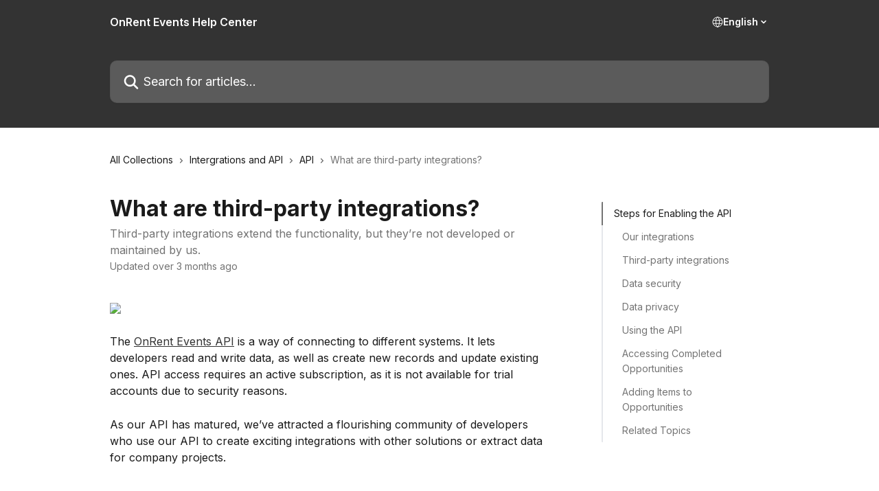

--- FILE ---
content_type: text/html; charset=utf-8
request_url: https://help.current-rms.com/en/articles/3212064-what-are-third-party-integrations
body_size: 16937
content:
<!DOCTYPE html><html lang="en"><head><meta charSet="utf-8" data-next-head=""/><title data-next-head="">What are third-party integrations? | OnRent Events Help Center</title><meta property="og:title" content="What are third-party integrations? | OnRent Events Help Center" data-next-head=""/><meta name="twitter:title" content="What are third-party integrations? | OnRent Events Help Center" data-next-head=""/><meta property="og:description" content="Third-party integrations extend the functionality, but they’re not developed or maintained by us." data-next-head=""/><meta name="twitter:description" content="Third-party integrations extend the functionality, but they’re not developed or maintained by us." data-next-head=""/><meta name="description" content="Third-party integrations extend the functionality, but they’re not developed or maintained by us." data-next-head=""/><meta property="og:type" content="article" data-next-head=""/><meta name="robots" content="all" data-next-head=""/><meta name="viewport" content="width=device-width, initial-scale=1" data-next-head=""/><link href="https://static.intercomassets.com/assets/educate/educate-favicon-64x64-at-2x-52016a3500a250d0b118c0a04ddd13b1a7364a27759483536dd1940bccdefc20.png" rel="icon" data-next-head=""/><link rel="canonical" href="http://help.current-rms.com/en/articles/3212064-what-are-third-party-integrations" data-next-head=""/><link rel="alternate" href="http://help.current-rms.com/en/articles/3212064-what-are-third-party-integrations" hrefLang="en" data-next-head=""/><link rel="alternate" href="http://help.current-rms.com/en/articles/3212064-what-are-third-party-integrations" hrefLang="x-default" data-next-head=""/><link nonce="A0DUR6sjwFePa12vuOtY8dURSmPkcJmso9Oz7+Oy5B8=" rel="preload" href="https://static.intercomassets.com/_next/static/css/3141721a1e975790.css" as="style"/><link nonce="A0DUR6sjwFePa12vuOtY8dURSmPkcJmso9Oz7+Oy5B8=" rel="stylesheet" href="https://static.intercomassets.com/_next/static/css/3141721a1e975790.css" data-n-g=""/><link nonce="A0DUR6sjwFePa12vuOtY8dURSmPkcJmso9Oz7+Oy5B8=" rel="preload" href="https://static.intercomassets.com/_next/static/css/b6200d0221da3810.css" as="style"/><link nonce="A0DUR6sjwFePa12vuOtY8dURSmPkcJmso9Oz7+Oy5B8=" rel="stylesheet" href="https://static.intercomassets.com/_next/static/css/b6200d0221da3810.css"/><noscript data-n-css="A0DUR6sjwFePa12vuOtY8dURSmPkcJmso9Oz7+Oy5B8="></noscript><script defer="" nonce="A0DUR6sjwFePa12vuOtY8dURSmPkcJmso9Oz7+Oy5B8=" nomodule="" src="https://static.intercomassets.com/_next/static/chunks/polyfills-42372ed130431b0a.js"></script><script defer="" src="https://static.intercomassets.com/_next/static/chunks/1770.678fb10d9b0aa13f.js" nonce="A0DUR6sjwFePa12vuOtY8dURSmPkcJmso9Oz7+Oy5B8="></script><script src="https://static.intercomassets.com/_next/static/chunks/webpack-d3c2ad680b6bebc6.js" nonce="A0DUR6sjwFePa12vuOtY8dURSmPkcJmso9Oz7+Oy5B8=" defer=""></script><script src="https://static.intercomassets.com/_next/static/chunks/framework-1f1b8d38c1d86c61.js" nonce="A0DUR6sjwFePa12vuOtY8dURSmPkcJmso9Oz7+Oy5B8=" defer=""></script><script src="https://static.intercomassets.com/_next/static/chunks/main-e24faf3b633b0eb4.js" nonce="A0DUR6sjwFePa12vuOtY8dURSmPkcJmso9Oz7+Oy5B8=" defer=""></script><script src="https://static.intercomassets.com/_next/static/chunks/pages/_app-4836a2a3e79a3766.js" nonce="A0DUR6sjwFePa12vuOtY8dURSmPkcJmso9Oz7+Oy5B8=" defer=""></script><script src="https://static.intercomassets.com/_next/static/chunks/d0502abb-aa607f45f5026044.js" nonce="A0DUR6sjwFePa12vuOtY8dURSmPkcJmso9Oz7+Oy5B8=" defer=""></script><script src="https://static.intercomassets.com/_next/static/chunks/6190-ef428f6633b5a03f.js" nonce="A0DUR6sjwFePa12vuOtY8dURSmPkcJmso9Oz7+Oy5B8=" defer=""></script><script src="https://static.intercomassets.com/_next/static/chunks/5729-6d79ddfe1353a77c.js" nonce="A0DUR6sjwFePa12vuOtY8dURSmPkcJmso9Oz7+Oy5B8=" defer=""></script><script src="https://static.intercomassets.com/_next/static/chunks/2384-242e4a028ba58b01.js" nonce="A0DUR6sjwFePa12vuOtY8dURSmPkcJmso9Oz7+Oy5B8=" defer=""></script><script src="https://static.intercomassets.com/_next/static/chunks/4835-9db7cd232aae5617.js" nonce="A0DUR6sjwFePa12vuOtY8dURSmPkcJmso9Oz7+Oy5B8=" defer=""></script><script src="https://static.intercomassets.com/_next/static/chunks/2735-6fafbb9ff4abfca1.js" nonce="A0DUR6sjwFePa12vuOtY8dURSmPkcJmso9Oz7+Oy5B8=" defer=""></script><script src="https://static.intercomassets.com/_next/static/chunks/pages/%5BhelpCenterIdentifier%5D/%5Blocale%5D/articles/%5BarticleSlug%5D-0426bb822f2fd459.js" nonce="A0DUR6sjwFePa12vuOtY8dURSmPkcJmso9Oz7+Oy5B8=" defer=""></script><script src="https://static.intercomassets.com/_next/static/-CWjWTQvdPb6SB3S45uLC/_buildManifest.js" nonce="A0DUR6sjwFePa12vuOtY8dURSmPkcJmso9Oz7+Oy5B8=" defer=""></script><script src="https://static.intercomassets.com/_next/static/-CWjWTQvdPb6SB3S45uLC/_ssgManifest.js" nonce="A0DUR6sjwFePa12vuOtY8dURSmPkcJmso9Oz7+Oy5B8=" defer=""></script><meta name="sentry-trace" content="d048e308917720e9cb4dbb1419765886-61bd52f735a044cd-0"/><meta name="baggage" content="sentry-environment=production,sentry-release=615059e7e8857b6056b131991cc50aec3a9a766c,sentry-public_key=187f842308a64dea9f1f64d4b1b9c298,sentry-trace_id=d048e308917720e9cb4dbb1419765886,sentry-org_id=2129,sentry-sampled=false,sentry-sample_rand=0.18402230607102465,sentry-sample_rate=0"/><style id="__jsx-3540632716">:root{--body-bg: rgb(255, 255, 255);
--body-image: none;
--body-bg-rgb: 255, 255, 255;
--body-border: rgb(230, 230, 230);
--body-primary-color: #1a1a1a;
--body-secondary-color: #737373;
--body-reaction-bg: rgb(242, 242, 242);
--body-reaction-text-color: rgb(64, 64, 64);
--body-toc-active-border: #737373;
--body-toc-inactive-border: #f2f2f2;
--body-toc-inactive-color: #737373;
--body-toc-active-font-weight: 400;
--body-table-border: rgb(204, 204, 204);
--body-color: hsl(0, 0%, 0%);
--footer-bg: rgb(255, 255, 255);
--footer-image: none;
--footer-border: rgb(230, 230, 230);
--footer-color: hsl(211, 10%, 61%);
--header-bg: rgb(51, 51, 51);
--header-image: none;
--header-color: hsl(0, 0%, 100%);
--collection-card-bg: rgb(255, 255, 255);
--collection-card-image: none;
--collection-card-color: hsl(331, 100%, 56%);
--card-bg: rgb(255, 255, 255);
--card-border-color: rgb(230, 230, 230);
--card-border-inner-radius: 7px;
--card-border-radius: 9px;
--card-shadow: 0 1px 2px 0 rgb(0 0 0 / 0.05);
--search-bar-border-radius: 10px;
--search-bar-width: 100%;
--ticket-blue-bg-color: #dce1f9;
--ticket-blue-text-color: #334bfa;
--ticket-green-bg-color: #d7efdc;
--ticket-green-text-color: #0f7134;
--ticket-orange-bg-color: #ffebdb;
--ticket-orange-text-color: #b24d00;
--ticket-red-bg-color: #ffdbdb;
--ticket-red-text-color: #df2020;
--header-height: 245px;
--header-subheader-background-color: #000000;
--header-subheader-font-color: #FFFFFF;
--content-block-bg: rgb(255, 255, 255);
--content-block-image: none;
--content-block-color: hsl(0, 0%, 10%);
--content-block-button-bg: rgb(51, 75, 250);
--content-block-button-image: none;
--content-block-button-color: hsl(0, 0%, 100%);
--content-block-button-radius: 6px;
--primary-color: hsl(0, 0%, 20%);
--primary-color-alpha-10: hsla(0, 0%, 20%, 0.1);
--primary-color-alpha-60: hsla(0, 0%, 20%, 0.6);
--text-on-primary-color: #ffffff}</style><style id="__jsx-3836159323">:root{--font-family-primary: 'Inter', 'Inter Fallback'}</style><style id="__jsx-2891919213">:root{--font-family-secondary: 'Inter', 'Inter Fallback'}</style><style id="__jsx-cf6f0ea00fa5c760">.fade-background.jsx-cf6f0ea00fa5c760{background:radial-gradient(333.38%100%at 50%0%,rgba(var(--body-bg-rgb),0)0%,rgba(var(--body-bg-rgb),.00925356)11.67%,rgba(var(--body-bg-rgb),.0337355)21.17%,rgba(var(--body-bg-rgb),.0718242)28.85%,rgba(var(--body-bg-rgb),.121898)35.03%,rgba(var(--body-bg-rgb),.182336)40.05%,rgba(var(--body-bg-rgb),.251516)44.25%,rgba(var(--body-bg-rgb),.327818)47.96%,rgba(var(--body-bg-rgb),.409618)51.51%,rgba(var(--body-bg-rgb),.495297)55.23%,rgba(var(--body-bg-rgb),.583232)59.47%,rgba(var(--body-bg-rgb),.671801)64.55%,rgba(var(--body-bg-rgb),.759385)70.81%,rgba(var(--body-bg-rgb),.84436)78.58%,rgba(var(--body-bg-rgb),.9551)88.2%,rgba(var(--body-bg-rgb),1)100%),var(--header-image),var(--header-bg);background-size:cover;background-position-x:center}</style><style id="__jsx-27f84a20f81f6ce9">.table-of-contents::-webkit-scrollbar{width:8px}.table-of-contents::-webkit-scrollbar-thumb{background-color:#f2f2f2;border-radius:8px}</style><style id="__jsx-a49d9ef8a9865a27">.table_of_contents.jsx-a49d9ef8a9865a27{max-width:260px;min-width:260px}</style><style id="__jsx-62724fba150252e0">.related_articles section a{color:initial}</style><style id="__jsx-4bed0c08ce36899e">.article_body a:not(.intercom-h2b-button){color:var(--primary-color)}article a.intercom-h2b-button{background-color:var(--primary-color);border:0}.zendesk-article table{overflow-x:scroll!important;display:block!important;height:auto!important}.intercom-interblocks-unordered-nested-list ul,.intercom-interblocks-ordered-nested-list ol{margin-top:16px;margin-bottom:16px}.intercom-interblocks-unordered-nested-list ul .intercom-interblocks-unordered-nested-list ul,.intercom-interblocks-unordered-nested-list ul .intercom-interblocks-ordered-nested-list ol,.intercom-interblocks-ordered-nested-list ol .intercom-interblocks-ordered-nested-list ol,.intercom-interblocks-ordered-nested-list ol .intercom-interblocks-unordered-nested-list ul{margin-top:0;margin-bottom:0}.intercom-interblocks-image a:focus{outline-offset:3px}</style></head><body><div id="__next"><div dir="ltr" class="h-full w-full"><span class="hidden">Copyright (c) 2023, Intercom, Inc. (legal@intercom.io) with Reserved Font Name &quot;Inter&quot;.
      This Font Software is licensed under the SIL Open Font License, Version 1.1.</span><span class="hidden">Copyright (c) 2023, Intercom, Inc. (legal@intercom.io) with Reserved Font Name &quot;Inter&quot;.
      This Font Software is licensed under the SIL Open Font License, Version 1.1.</span><a href="#main-content" class="sr-only font-bold text-header-color focus:not-sr-only focus:absolute focus:left-4 focus:top-4 focus:z-50" aria-roledescription="Link, Press control-option-right-arrow to exit">Skip to main content</a><main class="header__lite"><header id="header" data-testid="header" class="jsx-cf6f0ea00fa5c760 flex flex-col text-header-color"><div class="jsx-cf6f0ea00fa5c760 relative flex grow flex-col mb-9 bg-header-bg bg-header-image bg-cover bg-center pb-9"><div id="sr-announcement" aria-live="polite" class="jsx-cf6f0ea00fa5c760 sr-only"></div><div class="jsx-cf6f0ea00fa5c760 flex h-full flex-col items-center marker:shrink-0"><section class="relative flex w-full flex-col mb-6 pb-6"><div class="header__meta_wrapper flex justify-center px-5 pt-6 leading-none sm:px-10"><div class="flex items-center w-240" data-testid="subheader-container"><div class="mo__body header__site_name"><div class="header__logo"><a href="/en/"><span data-testid="logo-sitename" class="header__name">OnRent Events Help Center</span></a></div></div><div><div class="flex items-center font-semibold"><div class="flex items-center md:hidden" data-testid="small-screen-children"><button class="flex items-center border-none bg-transparent px-1.5" data-testid="hamburger-menu-button" aria-label="Open menu"><svg width="24" height="24" viewBox="0 0 16 16" xmlns="http://www.w3.org/2000/svg" class="fill-current"><path d="M1.86861 2C1.38889 2 1 2.3806 1 2.85008C1 3.31957 1.38889 3.70017 1.86861 3.70017H14.1314C14.6111 3.70017 15 3.31957 15 2.85008C15 2.3806 14.6111 2 14.1314 2H1.86861Z"></path><path d="M1 8C1 7.53051 1.38889 7.14992 1.86861 7.14992H14.1314C14.6111 7.14992 15 7.53051 15 8C15 8.46949 14.6111 8.85008 14.1314 8.85008H1.86861C1.38889 8.85008 1 8.46949 1 8Z"></path><path d="M1 13.1499C1 12.6804 1.38889 12.2998 1.86861 12.2998H14.1314C14.6111 12.2998 15 12.6804 15 13.1499C15 13.6194 14.6111 14 14.1314 14H1.86861C1.38889 14 1 13.6194 1 13.1499Z"></path></svg></button><div class="fixed right-0 top-0 z-50 h-full w-full hidden" data-testid="hamburger-menu"><div class="flex h-full w-full justify-end bg-black bg-opacity-30"><div class="flex h-fit w-full flex-col bg-white opacity-100 sm:h-full sm:w-1/2"><button class="text-body-font flex items-center self-end border-none bg-transparent pr-6 pt-6" data-testid="hamburger-menu-close-button" aria-label="Close menu"><svg width="24" height="24" viewBox="0 0 16 16" xmlns="http://www.w3.org/2000/svg"><path d="M3.5097 3.5097C3.84165 3.17776 4.37984 3.17776 4.71178 3.5097L7.99983 6.79775L11.2879 3.5097C11.6198 3.17776 12.158 3.17776 12.49 3.5097C12.8219 3.84165 12.8219 4.37984 12.49 4.71178L9.20191 7.99983L12.49 11.2879C12.8219 11.6198 12.8219 12.158 12.49 12.49C12.158 12.8219 11.6198 12.8219 11.2879 12.49L7.99983 9.20191L4.71178 12.49C4.37984 12.8219 3.84165 12.8219 3.5097 12.49C3.17776 12.158 3.17776 11.6198 3.5097 11.2879L6.79775 7.99983L3.5097 4.71178C3.17776 4.37984 3.17776 3.84165 3.5097 3.5097Z"></path></svg></button><nav class="flex flex-col pl-4 text-black"><div class="relative cursor-pointer has-[:focus]:outline"><select class="peer absolute z-10 block h-6 w-full cursor-pointer opacity-0 md:text-base" aria-label="Change language" id="language-selector"><option value="/en/articles/3212064-what-are-third-party-integrations" class="text-black" selected="">English</option></select><div class="mb-10 ml-5 flex items-center gap-1 text-md hover:opacity-80 peer-hover:opacity-80 md:m-0 md:ml-3 md:text-base" aria-hidden="true"><svg id="locale-picker-globe" width="16" height="16" viewBox="0 0 16 16" fill="none" xmlns="http://www.w3.org/2000/svg" class="shrink-0" aria-hidden="true"><path d="M8 15C11.866 15 15 11.866 15 8C15 4.13401 11.866 1 8 1C4.13401 1 1 4.13401 1 8C1 11.866 4.13401 15 8 15Z" stroke="currentColor" stroke-linecap="round" stroke-linejoin="round"></path><path d="M8 15C9.39949 15 10.534 11.866 10.534 8C10.534 4.13401 9.39949 1 8 1C6.60051 1 5.466 4.13401 5.466 8C5.466 11.866 6.60051 15 8 15Z" stroke="currentColor" stroke-linecap="round" stroke-linejoin="round"></path><path d="M1.448 5.75989H14.524" stroke="currentColor" stroke-linecap="round" stroke-linejoin="round"></path><path d="M1.448 10.2402H14.524" stroke="currentColor" stroke-linecap="round" stroke-linejoin="round"></path></svg>English<svg id="locale-picker-arrow" width="16" height="16" viewBox="0 0 16 16" fill="none" xmlns="http://www.w3.org/2000/svg" class="shrink-0" aria-hidden="true"><path d="M5 6.5L8.00093 9.5L11 6.50187" stroke="currentColor" stroke-width="1.5" stroke-linecap="round" stroke-linejoin="round"></path></svg></div></div></nav></div></div></div></div><nav class="hidden items-center md:flex" data-testid="large-screen-children"><div class="relative cursor-pointer has-[:focus]:outline"><select class="peer absolute z-10 block h-6 w-full cursor-pointer opacity-0 md:text-base" aria-label="Change language" id="language-selector"><option value="/en/articles/3212064-what-are-third-party-integrations" class="text-black" selected="">English</option></select><div class="mb-10 ml-5 flex items-center gap-1 text-md hover:opacity-80 peer-hover:opacity-80 md:m-0 md:ml-3 md:text-base" aria-hidden="true"><svg id="locale-picker-globe" width="16" height="16" viewBox="0 0 16 16" fill="none" xmlns="http://www.w3.org/2000/svg" class="shrink-0" aria-hidden="true"><path d="M8 15C11.866 15 15 11.866 15 8C15 4.13401 11.866 1 8 1C4.13401 1 1 4.13401 1 8C1 11.866 4.13401 15 8 15Z" stroke="currentColor" stroke-linecap="round" stroke-linejoin="round"></path><path d="M8 15C9.39949 15 10.534 11.866 10.534 8C10.534 4.13401 9.39949 1 8 1C6.60051 1 5.466 4.13401 5.466 8C5.466 11.866 6.60051 15 8 15Z" stroke="currentColor" stroke-linecap="round" stroke-linejoin="round"></path><path d="M1.448 5.75989H14.524" stroke="currentColor" stroke-linecap="round" stroke-linejoin="round"></path><path d="M1.448 10.2402H14.524" stroke="currentColor" stroke-linecap="round" stroke-linejoin="round"></path></svg>English<svg id="locale-picker-arrow" width="16" height="16" viewBox="0 0 16 16" fill="none" xmlns="http://www.w3.org/2000/svg" class="shrink-0" aria-hidden="true"><path d="M5 6.5L8.00093 9.5L11 6.50187" stroke="currentColor" stroke-width="1.5" stroke-linecap="round" stroke-linejoin="round"></path></svg></div></div></nav></div></div></div></div></section><section class="relative mx-5 flex h-full w-full flex-col items-center px-5 sm:px-10"><div class="flex h-full max-w-full flex-col w-240 justify-end" data-testid="main-header-container"><div id="search-bar" class="relative w-full"><form action="/en/" autoComplete="off"><div class="flex w-full flex-col items-center"><div class="relative flex w-full sm:w-search-bar"><label for="search-input" class="sr-only">Search for articles...</label><input id="search-input" type="text" autoComplete="off" class="peer w-full rounded-search-bar border border-black-alpha-8 bg-white-alpha-20 p-4 ps-12 font-secondary text-lg text-header-color shadow-search-bar outline-none transition ease-linear placeholder:text-header-color hover:bg-white-alpha-27 hover:shadow-search-bar-hover focus:border-transparent focus:bg-white focus:text-black-10 focus:shadow-search-bar-focused placeholder:focus:text-black-45" placeholder="Search for articles..." name="q" aria-label="Search for articles..." value=""/><div class="absolute inset-y-0 start-0 flex items-center fill-header-color peer-focus-visible:fill-black-45 pointer-events-none ps-5"><svg width="22" height="21" viewBox="0 0 22 21" xmlns="http://www.w3.org/2000/svg" class="fill-inherit" aria-hidden="true"><path fill-rule="evenodd" clip-rule="evenodd" d="M3.27485 8.7001C3.27485 5.42781 5.92757 2.7751 9.19985 2.7751C12.4721 2.7751 15.1249 5.42781 15.1249 8.7001C15.1249 11.9724 12.4721 14.6251 9.19985 14.6251C5.92757 14.6251 3.27485 11.9724 3.27485 8.7001ZM9.19985 0.225098C4.51924 0.225098 0.724854 4.01948 0.724854 8.7001C0.724854 13.3807 4.51924 17.1751 9.19985 17.1751C11.0802 17.1751 12.8176 16.5627 14.2234 15.5265L19.0981 20.4013C19.5961 20.8992 20.4033 20.8992 20.9013 20.4013C21.3992 19.9033 21.3992 19.0961 20.9013 18.5981L16.0264 13.7233C17.0625 12.3176 17.6749 10.5804 17.6749 8.7001C17.6749 4.01948 13.8805 0.225098 9.19985 0.225098Z"></path></svg></div></div></div></form></div></div></section></div></div></header><div class="z-1 flex shrink-0 grow basis-auto justify-center px-5 sm:px-10"><section data-testid="main-content" id="main-content" class="max-w-full w-240"><section data-testid="article-section" class="section section__article"><div class="flex-row-reverse justify-between flex"><div class="jsx-a49d9ef8a9865a27 w-61 sticky top-8 ml-7 max-w-61 self-start max-lg:hidden mt-16"><div class="jsx-27f84a20f81f6ce9 table-of-contents max-h-[calc(100vh-96px)] overflow-y-auto rounded-2xl text-body-primary-color hover:text-primary max-lg:border max-lg:border-solid max-lg:border-body-border max-lg:shadow-solid-1"><div data-testid="toc-dropdown" class="jsx-27f84a20f81f6ce9 hidden cursor-pointer justify-between border-b max-lg:flex max-lg:flex-row max-lg:border-x-0 max-lg:border-t-0 max-lg:border-solid max-lg:border-b-body-border"><div class="jsx-27f84a20f81f6ce9 my-2 max-lg:pl-4">Table of contents</div><div class="jsx-27f84a20f81f6ce9 "><svg class="ml-2 mr-4 mt-3 transition-transform" transform="rotate(180)" width="16" height="16" fill="none" xmlns="http://www.w3.org/2000/svg"><path fill-rule="evenodd" clip-rule="evenodd" d="M3.93353 5.93451C4.24595 5.62209 4.75248 5.62209 5.0649 5.93451L7.99922 8.86882L10.9335 5.93451C11.246 5.62209 11.7525 5.62209 12.0649 5.93451C12.3773 6.24693 12.3773 6.75346 12.0649 7.06588L8.5649 10.5659C8.25249 10.8783 7.74595 10.8783 7.43353 10.5659L3.93353 7.06588C3.62111 6.75346 3.62111 6.24693 3.93353 5.93451Z" fill="currentColor"></path></svg></div></div><div data-testid="toc-body" class="jsx-27f84a20f81f6ce9 my-2"><section data-testid="toc-section-0" class="jsx-27f84a20f81f6ce9 flex border-y-0 border-e-0 border-s-2 border-solid py-1.5 max-lg:border-none border-body-toc-active-border px-4"><a id="#h_d1247ee45d" href="#h_d1247ee45d" data-testid="toc-link-0" class="jsx-27f84a20f81f6ce9 w-full no-underline hover:text-body-primary-color max-lg:inline-block max-lg:text-body-primary-color max-lg:hover:text-primary lg:text-base font-toc-active text-body-primary-color"></a></section><section data-testid="toc-section-1" class="jsx-27f84a20f81f6ce9 flex border-y-0 border-e-0 border-s-2 border-solid py-1.5 max-lg:border-none px-7"><a id="#h_429a41cc0f" href="#h_429a41cc0f" data-testid="toc-link-1" class="jsx-27f84a20f81f6ce9 w-full no-underline hover:text-body-primary-color max-lg:inline-block max-lg:text-body-primary-color max-lg:hover:text-primary lg:text-base text-body-toc-inactive-color"></a></section><section data-testid="toc-section-2" class="jsx-27f84a20f81f6ce9 flex border-y-0 border-e-0 border-s-2 border-solid py-1.5 max-lg:border-none px-7"><a id="#h_cd7c9305d0" href="#h_cd7c9305d0" data-testid="toc-link-2" class="jsx-27f84a20f81f6ce9 w-full no-underline hover:text-body-primary-color max-lg:inline-block max-lg:text-body-primary-color max-lg:hover:text-primary lg:text-base text-body-toc-inactive-color"></a></section><section data-testid="toc-section-3" class="jsx-27f84a20f81f6ce9 flex border-y-0 border-e-0 border-s-2 border-solid py-1.5 max-lg:border-none px-7"><a id="#h_bc22e4f28a" href="#h_bc22e4f28a" data-testid="toc-link-3" class="jsx-27f84a20f81f6ce9 w-full no-underline hover:text-body-primary-color max-lg:inline-block max-lg:text-body-primary-color max-lg:hover:text-primary lg:text-base text-body-toc-inactive-color"></a></section><section data-testid="toc-section-4" class="jsx-27f84a20f81f6ce9 flex border-y-0 border-e-0 border-s-2 border-solid py-1.5 max-lg:border-none px-7"><a id="#h_645567004e" href="#h_645567004e" data-testid="toc-link-4" class="jsx-27f84a20f81f6ce9 w-full no-underline hover:text-body-primary-color max-lg:inline-block max-lg:text-body-primary-color max-lg:hover:text-primary lg:text-base text-body-toc-inactive-color"></a></section><section data-testid="toc-section-5" class="jsx-27f84a20f81f6ce9 flex border-y-0 border-e-0 border-s-2 border-solid py-1.5 max-lg:border-none px-7"><a id="#h_c7c4566cac" href="#h_c7c4566cac" data-testid="toc-link-5" class="jsx-27f84a20f81f6ce9 w-full no-underline hover:text-body-primary-color max-lg:inline-block max-lg:text-body-primary-color max-lg:hover:text-primary lg:text-base text-body-toc-inactive-color"></a></section><section data-testid="toc-section-6" class="jsx-27f84a20f81f6ce9 flex border-y-0 border-e-0 border-s-2 border-solid py-1.5 max-lg:border-none px-7"><a id="#h_865727374c" href="#h_865727374c" data-testid="toc-link-6" class="jsx-27f84a20f81f6ce9 w-full no-underline hover:text-body-primary-color max-lg:inline-block max-lg:text-body-primary-color max-lg:hover:text-primary lg:text-base text-body-toc-inactive-color"></a></section><section data-testid="toc-section-7" class="jsx-27f84a20f81f6ce9 flex border-y-0 border-e-0 border-s-2 border-solid py-1.5 max-lg:border-none px-7"><a id="#h_805b03d440" href="#h_805b03d440" data-testid="toc-link-7" class="jsx-27f84a20f81f6ce9 w-full no-underline hover:text-body-primary-color max-lg:inline-block max-lg:text-body-primary-color max-lg:hover:text-primary lg:text-base text-body-toc-inactive-color"></a></section><section data-testid="toc-section-8" class="jsx-27f84a20f81f6ce9 flex border-y-0 border-e-0 border-s-2 border-solid py-1.5 max-lg:border-none px-7"><a id="#h_7e9d620cc5" href="#h_7e9d620cc5" data-testid="toc-link-8" class="jsx-27f84a20f81f6ce9 w-full no-underline hover:text-body-primary-color max-lg:inline-block max-lg:text-body-primary-color max-lg:hover:text-primary lg:text-base text-body-toc-inactive-color"></a></section></div></div></div><div class="relative z-3 w-full lg:max-w-160 "><div class="flex pb-6 max-md:pb-2 lg:max-w-160"><div tabindex="-1" class="focus:outline-none"><div class="flex flex-wrap items-baseline pb-4 text-base" tabindex="0" role="navigation" aria-label="Breadcrumb"><a href="/en/" class="pr-2 text-body-primary-color no-underline hover:text-body-secondary-color">All Collections</a><div class="pr-2" aria-hidden="true"><svg width="6" height="10" viewBox="0 0 6 10" class="block h-2 w-2 fill-body-secondary-color rtl:rotate-180" xmlns="http://www.w3.org/2000/svg"><path fill-rule="evenodd" clip-rule="evenodd" d="M0.648862 0.898862C0.316916 1.23081 0.316916 1.769 0.648862 2.10094L3.54782 4.9999L0.648862 7.89886C0.316916 8.23081 0.316917 8.769 0.648862 9.10094C0.980808 9.43289 1.519 9.43289 1.85094 9.10094L5.35094 5.60094C5.68289 5.269 5.68289 4.73081 5.35094 4.39886L1.85094 0.898862C1.519 0.566916 0.980807 0.566916 0.648862 0.898862Z"></path></svg></div><a href="http://help.current-rms.com/en/collections/2941416-intergrations-and-api" class="pr-2 text-body-primary-color no-underline hover:text-body-secondary-color" data-testid="breadcrumb-0">Intergrations and API</a><div class="pr-2" aria-hidden="true"><svg width="6" height="10" viewBox="0 0 6 10" class="block h-2 w-2 fill-body-secondary-color rtl:rotate-180" xmlns="http://www.w3.org/2000/svg"><path fill-rule="evenodd" clip-rule="evenodd" d="M0.648862 0.898862C0.316916 1.23081 0.316916 1.769 0.648862 2.10094L3.54782 4.9999L0.648862 7.89886C0.316916 8.23081 0.316917 8.769 0.648862 9.10094C0.980808 9.43289 1.519 9.43289 1.85094 9.10094L5.35094 5.60094C5.68289 5.269 5.68289 4.73081 5.35094 4.39886L1.85094 0.898862C1.519 0.566916 0.980807 0.566916 0.648862 0.898862Z"></path></svg></div><a href="http://help.current-rms.com/en/collections/34939-api" class="pr-2 text-body-primary-color no-underline hover:text-body-secondary-color" data-testid="breadcrumb-1">API</a><div class="pr-2" aria-hidden="true"><svg width="6" height="10" viewBox="0 0 6 10" class="block h-2 w-2 fill-body-secondary-color rtl:rotate-180" xmlns="http://www.w3.org/2000/svg"><path fill-rule="evenodd" clip-rule="evenodd" d="M0.648862 0.898862C0.316916 1.23081 0.316916 1.769 0.648862 2.10094L3.54782 4.9999L0.648862 7.89886C0.316916 8.23081 0.316917 8.769 0.648862 9.10094C0.980808 9.43289 1.519 9.43289 1.85094 9.10094L5.35094 5.60094C5.68289 5.269 5.68289 4.73081 5.35094 4.39886L1.85094 0.898862C1.519 0.566916 0.980807 0.566916 0.648862 0.898862Z"></path></svg></div><div class="text-body-secondary-color">What are third-party integrations?</div></div></div></div><div class=""><div class="article intercom-force-break"><div class="mb-10 max-lg:mb-6"><div class="flex flex-col gap-4"><div class="flex flex-col"><h1 class="mb-1 font-primary text-2xl font-bold leading-10 text-body-primary-color">What are third-party integrations?</h1><div class="text-md font-normal leading-normal text-body-secondary-color"><p>Third-party integrations extend the functionality, but they’re not developed or maintained by us.</p></div></div><div class="avatar"><div class="avatar__info -mt-0.5 text-base"><span class="text-body-secondary-color"> <!-- -->Updated over 3 months ago</span></div></div></div></div><div class="jsx-4bed0c08ce36899e flex-col"><div class="jsx-4bed0c08ce36899e mb-7 ml-0 text-md max-messenger:mb-6 lg:hidden"><div class="jsx-27f84a20f81f6ce9 table-of-contents max-h-[calc(100vh-96px)] overflow-y-auto rounded-2xl text-body-primary-color hover:text-primary max-lg:border max-lg:border-solid max-lg:border-body-border max-lg:shadow-solid-1"><div data-testid="toc-dropdown" class="jsx-27f84a20f81f6ce9 hidden cursor-pointer justify-between border-b max-lg:flex max-lg:flex-row max-lg:border-x-0 max-lg:border-t-0 max-lg:border-solid max-lg:border-b-body-border border-b-0"><div class="jsx-27f84a20f81f6ce9 my-2 max-lg:pl-4">Table of contents</div><div class="jsx-27f84a20f81f6ce9 "><svg class="ml-2 mr-4 mt-3 transition-transform" transform="" width="16" height="16" fill="none" xmlns="http://www.w3.org/2000/svg"><path fill-rule="evenodd" clip-rule="evenodd" d="M3.93353 5.93451C4.24595 5.62209 4.75248 5.62209 5.0649 5.93451L7.99922 8.86882L10.9335 5.93451C11.246 5.62209 11.7525 5.62209 12.0649 5.93451C12.3773 6.24693 12.3773 6.75346 12.0649 7.06588L8.5649 10.5659C8.25249 10.8783 7.74595 10.8783 7.43353 10.5659L3.93353 7.06588C3.62111 6.75346 3.62111 6.24693 3.93353 5.93451Z" fill="currentColor"></path></svg></div></div><div data-testid="toc-body" class="jsx-27f84a20f81f6ce9 hidden my-2"><section data-testid="toc-section-0" class="jsx-27f84a20f81f6ce9 flex border-y-0 border-e-0 border-s-2 border-solid py-1.5 max-lg:border-none border-body-toc-active-border px-4"><a id="#h_d1247ee45d" href="#h_d1247ee45d" data-testid="toc-link-0" class="jsx-27f84a20f81f6ce9 w-full no-underline hover:text-body-primary-color max-lg:inline-block max-lg:text-body-primary-color max-lg:hover:text-primary lg:text-base font-toc-active text-body-primary-color"></a></section><section data-testid="toc-section-1" class="jsx-27f84a20f81f6ce9 flex border-y-0 border-e-0 border-s-2 border-solid py-1.5 max-lg:border-none px-7"><a id="#h_429a41cc0f" href="#h_429a41cc0f" data-testid="toc-link-1" class="jsx-27f84a20f81f6ce9 w-full no-underline hover:text-body-primary-color max-lg:inline-block max-lg:text-body-primary-color max-lg:hover:text-primary lg:text-base text-body-toc-inactive-color"></a></section><section data-testid="toc-section-2" class="jsx-27f84a20f81f6ce9 flex border-y-0 border-e-0 border-s-2 border-solid py-1.5 max-lg:border-none px-7"><a id="#h_cd7c9305d0" href="#h_cd7c9305d0" data-testid="toc-link-2" class="jsx-27f84a20f81f6ce9 w-full no-underline hover:text-body-primary-color max-lg:inline-block max-lg:text-body-primary-color max-lg:hover:text-primary lg:text-base text-body-toc-inactive-color"></a></section><section data-testid="toc-section-3" class="jsx-27f84a20f81f6ce9 flex border-y-0 border-e-0 border-s-2 border-solid py-1.5 max-lg:border-none px-7"><a id="#h_bc22e4f28a" href="#h_bc22e4f28a" data-testid="toc-link-3" class="jsx-27f84a20f81f6ce9 w-full no-underline hover:text-body-primary-color max-lg:inline-block max-lg:text-body-primary-color max-lg:hover:text-primary lg:text-base text-body-toc-inactive-color"></a></section><section data-testid="toc-section-4" class="jsx-27f84a20f81f6ce9 flex border-y-0 border-e-0 border-s-2 border-solid py-1.5 max-lg:border-none px-7"><a id="#h_645567004e" href="#h_645567004e" data-testid="toc-link-4" class="jsx-27f84a20f81f6ce9 w-full no-underline hover:text-body-primary-color max-lg:inline-block max-lg:text-body-primary-color max-lg:hover:text-primary lg:text-base text-body-toc-inactive-color"></a></section><section data-testid="toc-section-5" class="jsx-27f84a20f81f6ce9 flex border-y-0 border-e-0 border-s-2 border-solid py-1.5 max-lg:border-none px-7"><a id="#h_c7c4566cac" href="#h_c7c4566cac" data-testid="toc-link-5" class="jsx-27f84a20f81f6ce9 w-full no-underline hover:text-body-primary-color max-lg:inline-block max-lg:text-body-primary-color max-lg:hover:text-primary lg:text-base text-body-toc-inactive-color"></a></section><section data-testid="toc-section-6" class="jsx-27f84a20f81f6ce9 flex border-y-0 border-e-0 border-s-2 border-solid py-1.5 max-lg:border-none px-7"><a id="#h_865727374c" href="#h_865727374c" data-testid="toc-link-6" class="jsx-27f84a20f81f6ce9 w-full no-underline hover:text-body-primary-color max-lg:inline-block max-lg:text-body-primary-color max-lg:hover:text-primary lg:text-base text-body-toc-inactive-color"></a></section><section data-testid="toc-section-7" class="jsx-27f84a20f81f6ce9 flex border-y-0 border-e-0 border-s-2 border-solid py-1.5 max-lg:border-none px-7"><a id="#h_805b03d440" href="#h_805b03d440" data-testid="toc-link-7" class="jsx-27f84a20f81f6ce9 w-full no-underline hover:text-body-primary-color max-lg:inline-block max-lg:text-body-primary-color max-lg:hover:text-primary lg:text-base text-body-toc-inactive-color"></a></section><section data-testid="toc-section-8" class="jsx-27f84a20f81f6ce9 flex border-y-0 border-e-0 border-s-2 border-solid py-1.5 max-lg:border-none px-7"><a id="#h_7e9d620cc5" href="#h_7e9d620cc5" data-testid="toc-link-8" class="jsx-27f84a20f81f6ce9 w-full no-underline hover:text-body-primary-color max-lg:inline-block max-lg:text-body-primary-color max-lg:hover:text-primary lg:text-base text-body-toc-inactive-color"></a></section></div></div></div><div class="jsx-4bed0c08ce36899e article_body"><article class="jsx-4bed0c08ce36899e "><div class="intercom-interblocks-image intercom-interblocks-align-left"><a href="https://downloads.intercomcdn.com/i/o/140050939/4202ad7afd974a7681174cd8/integrations-cogs-3.jpg?expires=1769347800&amp;signature=8f9ca4bf5a07cb2e184f5a056a46d5bdb22870dc44633e86463381fcb2fab633&amp;req=dSQnFsx%2BlIJWFb4f3HP0gPDC%2BgUJZZyJs73tuHqAp26olVfibY6R75E%2FJjZo%0AQwL%2BL9bqD5XToexIjA%3D%3D%0A" target="_blank" rel="noreferrer nofollow noopener"><img src="https://downloads.intercomcdn.com/i/o/140050939/4202ad7afd974a7681174cd8/integrations-cogs-3.jpg?expires=1769347800&amp;signature=8f9ca4bf5a07cb2e184f5a056a46d5bdb22870dc44633e86463381fcb2fab633&amp;req=dSQnFsx%2BlIJWFb4f3HP0gPDC%2BgUJZZyJs73tuHqAp26olVfibY6R75E%2FJjZo%0AQwL%2BL9bqD5XToexIjA%3D%3D%0A" width="1200" height="600"/></a></div><div class="intercom-interblocks-paragraph no-margin intercom-interblocks-align-left"><p> </p></div><div class="intercom-interblocks-paragraph no-margin intercom-interblocks-align-left"><p>The <a href="https://intercom.help/current-rms/en/articles/1062372-what-is-the-current-rms-api" rel="nofollow noopener noreferrer" target="_blank">OnRent Events API</a> is a way of connecting to different systems. It lets developers read and write data, as well as create new records and update existing ones. API access requires an active subscription, as it is not available for trial accounts due to security reasons.</p></div><div class="intercom-interblocks-paragraph no-margin intercom-interblocks-align-left"><p> </p></div><div class="intercom-interblocks-paragraph no-margin intercom-interblocks-align-left"><p>As our API has matured, we’ve attracted a flourishing community of developers who use our API to create exciting integrations with other solutions or extract data for company projects.</p></div><div class="intercom-interblocks-paragraph no-margin intercom-interblocks-align-left"><p> </p></div><div class="intercom-interblocks-paragraph no-margin intercom-interblocks-align-left"><p> </p></div><div class="intercom-interblocks-paragraph no-margin intercom-interblocks-align-left"><p> </p></div><div class="intercom-interblocks-paragraph no-margin intercom-interblocks-align-left"><p> </p></div><div class="intercom-interblocks-heading intercom-interblocks-align-left"><h1 id="h_d1247ee45d">Steps for Enabling the API</h1></div><div class="intercom-interblocks-ordered-nested-list"><ol><li><div class="intercom-interblocks-paragraph intercom-interblocks-align-left"><p><b>Navigate to System Setup:</b> Log in to your OnRent Events account and go to the <b>System Setup</b> section.</p></div></li><li><div class="intercom-interblocks-paragraph intercom-interblocks-align-left"><p><b>Access the Integrations Tab:</b> In the System Setup menu, select <b>Integration &gt; API</b>.</p></div></li><li><div class="intercom-interblocks-paragraph intercom-interblocks-align-left"><p><b>Enable the API:</b> Locate the API option and enable it as per the instructions provided.</p></div></li><li><div class="intercom-interblocks-paragraph intercom-interblocks-align-left"><p><b>API Documentation:</b> Once the API is enabled, consult the official OnRent Events API documentation for detailed guidance on using and implementing the API.</p></div></li></ol></div><div class="intercom-interblocks-subheading intercom-interblocks-align-left"><h2 id="h_429a41cc0f">Our integrations</h2></div><div class="intercom-interblocks-paragraph no-margin intercom-interblocks-align-left"><p>We wrote all of the code to make these integrations work, and we are responsible for keeping them up to date. If something isn’t working correctly, we’ll investigate. We also provide support guides and are happy to help you set up these integrations. For detailed developer resources, you can refer to our <a href="https://api.current-rms.com/doc" rel="nofollow noopener noreferrer" target="_blank">API Documentation</a> and utilise our <a href="https://documenter.getpostman.com/view/481117/SzS5wSad" rel="nofollow noopener noreferrer" target="_blank">Postman Collection</a> to streamline your API integration process.</p></div><div class="intercom-interblocks-paragraph no-margin intercom-interblocks-align-left"><p> </p></div><div class="intercom-interblocks-subheading intercom-interblocks-align-left"><h2 id="h_cd7c9305d0">Third-party integrations</h2></div><div class="intercom-interblocks-paragraph no-margin intercom-interblocks-align-left"><p>If you find any other integrations with OnRent Events, they were not developed by the OnRent Events team.</p></div><div class="intercom-interblocks-paragraph no-margin intercom-interblocks-align-left"><p> </p></div><div class="intercom-interblocks-paragraph no-margin intercom-interblocks-align-left"><p>While we love hearing about what people have done with our API, and many third-party integrations work well, keep in mind that absolutely anybody can use our open API to create an integration.</p></div><div class="intercom-interblocks-unordered-nested-list"><ul><li><div class="intercom-interblocks-paragraph no-margin intercom-interblocks-align-left"><p>We can’t make any assurances or guarantees about the third-party vendor that provides the integration.</p></div></li><li><div class="intercom-interblocks-paragraph no-margin intercom-interblocks-align-left"><p>Our own features go through multiple levels of human and machine testing. We do not test or verify third-party integrations in the same way.</p></div></li><li><div class="intercom-interblocks-paragraph no-margin intercom-interblocks-align-left"><p>The third-party vendor is responsible for maintaining the integration. If it’s not working as expected, it’s their responsibility to fix it.</p></div></li></ul></div><div class="intercom-interblocks-paragraph no-margin intercom-interblocks-align-left"><p> </p></div><div class="intercom-interblocks-subheading intercom-interblocks-align-left"><h2 id="h_bc22e4f28a">Data security</h2></div><div class="intercom-interblocks-paragraph intercom-interblocks-align-left"><p>To use an integration, you’ll usually need to provide authorisation or share an API key. When you authorise or provide an API key, you’re providing full read and write access to your OnRent Events system. This process involves making secure API calls authenticated through API keys or OAuth2 mechanisms, ensuring the safety and integrity of your data. To enable API access, navigate to <b>System Setup &gt; Integrations &gt; API</b> in your account settings and follow the instructions to activate it. Ensure you have administrative rights for this process.</p></div><div class="intercom-interblocks-paragraph no-margin intercom-interblocks-align-left"><p> </p></div><div class="intercom-interblocks-image intercom-interblocks-align-left"><a href="https://downloads.intercomcdn.com/i/o/140054205/a0d9f31b35f61ccb52b8de2d/Screenshot+2019-08-09+at+12.31.35.png?expires=1769347800&amp;signature=533e07e885884e26ab194cf43c58d76d065421790d05992bf5cdcbefa2d79d28&amp;req=dSQnFsx6n4FaFb4f3HP0gA9xnPdum3msZZcMvPO1qnTqgMDPAkiqSdPotphC%0AjL%2FrnmlkXUbkMoZmyg%3D%3D%0A" target="_blank" rel="noreferrer nofollow noopener"><img src="https://downloads.intercomcdn.com/i/o/140054205/a0d9f31b35f61ccb52b8de2d/Screenshot+2019-08-09+at+12.31.35.png?expires=1769347800&amp;signature=533e07e885884e26ab194cf43c58d76d065421790d05992bf5cdcbefa2d79d28&amp;req=dSQnFsx6n4FaFb4f3HP0gA9xnPdum3msZZcMvPO1qnTqgMDPAkiqSdPotphC%0AjL%2FrnmlkXUbkMoZmyg%3D%3D%0A" width="1590" height="1230"/></a></div><div class="intercom-interblocks-paragraph no-margin intercom-interblocks-align-center"><p><i>An example of an authorisation prompt</i></p></div><div class="intercom-interblocks-paragraph no-margin intercom-interblocks-align-left"><p> </p></div><div class="intercom-interblocks-callout" style="background-color:#fed9db80;border-color:#fd3a5733"><div class="intercom-interblocks-paragraph no-margin intercom-interblocks-align-left"><p><b>Be careful before providing authorisation or sharing your keys.</b> In the same way that you’d keep your password safe, only authorise or share your keys with software or services that you trust.</p></div></div><div class="intercom-interblocks-paragraph intercom-interblocks-align-left"><p>Remember that you can remove or refresh keys in <b>System Setup &gt; Integrations &gt; API </b>and manage OAuth2 authorised applications under the “Connected Apps” heading. Additionally, once the API is enabled, you can consult the official OnRent Events API documentation for step-by-step guidance on API usage and integration examples.</p></div><div class="intercom-interblocks-paragraph no-margin intercom-interblocks-align-left"><p> </p></div><div class="intercom-interblocks-subheading intercom-interblocks-align-left"><h2 id="h_645567004e">Data privacy</h2></div><div class="intercom-interblocks-paragraph no-margin intercom-interblocks-align-left"><p>Third-party integrations are beyond the scope of our privacy policy. Often, they may take data from your OnRent Events system and use or store it in other applications or services.</p></div><div class="intercom-interblocks-paragraph no-margin intercom-interblocks-align-left"><p> </p></div><div class="intercom-interblocks-paragraph no-margin intercom-interblocks-align-left"><p>It’s your responsibility to check the privacy practices of third-party vendors to make sure that you’re handling data legally and safely at your business.</p></div><div class="intercom-interblocks-paragraph no-margin intercom-interblocks-align-left"><p> </p></div><div class="intercom-interblocks-subheading intercom-interblocks-align-left"><h2 id="h_c7c4566cac">Using the API</h2></div><div class="intercom-interblocks-subheading intercom-interblocks-align-left"><h2 id="h_865727374c">Accessing Completed Opportunities</h2></div><div class="intercom-interblocks-paragraph no-margin intercom-interblocks-align-left"><p>The OnRent Events API allows the retrieval of various types of data, including completed opportunities. Developers can consult resources such as the <a href="https://api.current-rms.com/doc" rel="nofollow noopener noreferrer" target="_blank">API Documentation</a> and the <a href="https://documenter.getpostman.com/view/481117/SzS5wSad" rel="nofollow noopener noreferrer" target="_blank">Postman Collection</a> for endpoint specifics.</p></div><div class="intercom-interblocks-paragraph no-margin intercom-interblocks-align-left"><p> </p></div><div class="intercom-interblocks-subheading intercom-interblocks-align-left"><h2 id="h_805b03d440">Adding Items to Opportunities</h2></div><div class="intercom-interblocks-paragraph no-margin intercom-interblocks-align-left"><p>Using the API, items can be programmatically added to opportunities, which enables more dynamic workflows. While customisation support isn&#x27;t provided, developers can refer to the documentation for detailed instructions. For technical issues, such as bugs or missing features, support is available from OnRent Events.</p></div><div class="intercom-interblocks-paragraph no-margin intercom-interblocks-align-left"><p> </p></div><div class="intercom-interblocks-subheading intercom-interblocks-align-left"><h2 id="h_7e9d620cc5">Related Topics</h2></div><div class="intercom-interblocks-unordered-nested-list"><ul><li><div class="intercom-interblocks-paragraph no-margin intercom-interblocks-align-left"><p>API authentication and security requirements</p></div></li><li><div class="intercom-interblocks-paragraph no-margin intercom-interblocks-align-left"><p>Troubleshooting common API errors</p></div></li><li><div class="intercom-interblocks-paragraph no-margin intercom-interblocks-align-left"><p>Enhancing workflows through API integrations</p></div></li></ul></div><section class="jsx-62724fba150252e0 related_articles my-6"><hr class="jsx-62724fba150252e0 my-6 sm:my-8"/><div class="jsx-62724fba150252e0 mb-3 text-xl font-bold">Related Articles</div><section class="flex flex-col rounded-card border border-solid border-card-border bg-card-bg p-2 sm:p-3"><a class="duration-250 group/article flex flex-row justify-between gap-2 py-2 no-underline transition ease-linear hover:bg-primary-alpha-10 hover:text-primary sm:rounded-card-inner sm:py-3 rounded-card-inner px-3" href="http://help.current-rms.com/en/articles/447330-what-integrations-are-available" data-testid="article-link"><div class="flex flex-col p-0"><span class="m-0 text-md text-body-primary-color group-hover/article:text-primary">What integrations are available?</span></div><div class="flex shrink-0 flex-col justify-center p-0"><svg class="block h-4 w-4 text-primary ltr:-rotate-90 rtl:rotate-90" fill="currentColor" viewBox="0 0 20 20" xmlns="http://www.w3.org/2000/svg"><path fill-rule="evenodd" d="M5.293 7.293a1 1 0 011.414 0L10 10.586l3.293-3.293a1 1 0 111.414 1.414l-4 4a1 1 0 01-1.414 0l-4-4a1 1 0 010-1.414z" clip-rule="evenodd"></path></svg></div></a><a class="duration-250 group/article flex flex-row justify-between gap-2 py-2 no-underline transition ease-linear hover:bg-primary-alpha-10 hover:text-primary sm:rounded-card-inner sm:py-3 rounded-card-inner px-3" href="http://help.current-rms.com/en/articles/660465-configure-and-manage-integrations-with-other-services" data-testid="article-link"><div class="flex flex-col p-0"><span class="m-0 text-md text-body-primary-color group-hover/article:text-primary">Configure and manage integrations with other services</span></div><div class="flex shrink-0 flex-col justify-center p-0"><svg class="block h-4 w-4 text-primary ltr:-rotate-90 rtl:rotate-90" fill="currentColor" viewBox="0 0 20 20" xmlns="http://www.w3.org/2000/svg"><path fill-rule="evenodd" d="M5.293 7.293a1 1 0 011.414 0L10 10.586l3.293-3.293a1 1 0 111.414 1.414l-4 4a1 1 0 01-1.414 0l-4-4a1 1 0 010-1.414z" clip-rule="evenodd"></path></svg></div></a><a class="duration-250 group/article flex flex-row justify-between gap-2 py-2 no-underline transition ease-linear hover:bg-primary-alpha-10 hover:text-primary sm:rounded-card-inner sm:py-3 rounded-card-inner px-3" href="http://help.current-rms.com/en/articles/4856002-set-up-the-woocommerce-integration" data-testid="article-link"><div class="flex flex-col p-0"><span class="m-0 text-md text-body-primary-color group-hover/article:text-primary">Set Up the WooCommerce Integration</span></div><div class="flex shrink-0 flex-col justify-center p-0"><svg class="block h-4 w-4 text-primary ltr:-rotate-90 rtl:rotate-90" fill="currentColor" viewBox="0 0 20 20" xmlns="http://www.w3.org/2000/svg"><path fill-rule="evenodd" d="M5.293 7.293a1 1 0 011.414 0L10 10.586l3.293-3.293a1 1 0 111.414 1.414l-4 4a1 1 0 01-1.414 0l-4-4a1 1 0 010-1.414z" clip-rule="evenodd"></path></svg></div></a><a class="duration-250 group/article flex flex-row justify-between gap-2 py-2 no-underline transition ease-linear hover:bg-primary-alpha-10 hover:text-primary sm:rounded-card-inner sm:py-3 rounded-card-inner px-3" href="http://help.current-rms.com/en/articles/10710431-arrivy-integration" data-testid="article-link"><div class="flex flex-col p-0"><span class="m-0 text-md text-body-primary-color group-hover/article:text-primary">Arrivy Integration</span></div><div class="flex shrink-0 flex-col justify-center p-0"><svg class="block h-4 w-4 text-primary ltr:-rotate-90 rtl:rotate-90" fill="currentColor" viewBox="0 0 20 20" xmlns="http://www.w3.org/2000/svg"><path fill-rule="evenodd" d="M5.293 7.293a1 1 0 011.414 0L10 10.586l3.293-3.293a1 1 0 111.414 1.414l-4 4a1 1 0 01-1.414 0l-4-4a1 1 0 010-1.414z" clip-rule="evenodd"></path></svg></div></a><a class="duration-250 group/article flex flex-row justify-between gap-2 py-2 no-underline transition ease-linear hover:bg-primary-alpha-10 hover:text-primary sm:rounded-card-inner sm:py-3 rounded-card-inner px-3" href="http://help.current-rms.com/en/articles/11588575-the-hubspot-integration" data-testid="article-link"><div class="flex flex-col p-0"><span class="m-0 text-md text-body-primary-color group-hover/article:text-primary">The HubSpot  Integration</span></div><div class="flex shrink-0 flex-col justify-center p-0"><svg class="block h-4 w-4 text-primary ltr:-rotate-90 rtl:rotate-90" fill="currentColor" viewBox="0 0 20 20" xmlns="http://www.w3.org/2000/svg"><path fill-rule="evenodd" d="M5.293 7.293a1 1 0 011.414 0L10 10.586l3.293-3.293a1 1 0 111.414 1.414l-4 4a1 1 0 01-1.414 0l-4-4a1 1 0 010-1.414z" clip-rule="evenodd"></path></svg></div></a></section></section></article></div></div></div></div><div class="intercom-reaction-picker -mb-4 -ml-4 -mr-4 mt-6 rounded-card sm:-mb-2 sm:-ml-1 sm:-mr-1 sm:mt-8" role="group" aria-label="feedback form"><div class="intercom-reaction-prompt">Did this answer your question?</div><div class="intercom-reactions-container"><button class="intercom-reaction" aria-label="Disappointed Reaction" tabindex="0" data-reaction-text="disappointed" aria-pressed="false"><span title="Disappointed">😞</span></button><button class="intercom-reaction" aria-label="Neutral Reaction" tabindex="0" data-reaction-text="neutral" aria-pressed="false"><span title="Neutral">😐</span></button><button class="intercom-reaction" aria-label="Smiley Reaction" tabindex="0" data-reaction-text="smiley" aria-pressed="false"><span title="Smiley">😃</span></button></div></div></div></div></section></section></div><footer id="footer" class="mt-24 shrink-0 bg-footer-bg px-0 py-12 text-left text-base text-footer-color"><div class="shrink-0 grow basis-auto px-5 sm:px-10"><div class="mx-auto max-w-240 sm:w-auto"><div><div class="text-center" data-testid="simple-footer-layout"><div class="align-middle text-lg text-footer-color"><a class="no-underline" href="/en/"><span data-testid="logo-sitename">OnRent Events Help Center</span></a></div><div class="mt-10" data-testid="simple-footer-links"><div class="flex flex-row justify-center"></div><ul data-testid="social-links" class="flex flex-wrap items-center gap-4 p-0 justify-center" id="social-links"><li class="list-none align-middle"><a target="_blank" href="https://www.facebook.com/currentrms" rel="nofollow noreferrer noopener" data-testid="footer-social-link-0" class="no-underline"><img src="https://intercom.help/current-rms/assets/svg/icon:social-facebook/909aa5" alt="" aria-label="https://www.facebook.com/currentrms" width="16" height="16" loading="lazy" data-testid="social-icon-facebook"/></a></li><li class="list-none align-middle"><a target="_blank" href="https://www.twitter.com/currentrms" rel="nofollow noreferrer noopener" data-testid="footer-social-link-1" class="no-underline"><img src="https://intercom.help/current-rms/assets/svg/icon:social-twitter/909aa5" alt="" aria-label="https://www.twitter.com/currentrms" width="16" height="16" loading="lazy" data-testid="social-icon-twitter"/></a></li></ul></div><div class="mt-10 flex justify-center"><div class="flex items-center text-sm" data-testid="intercom-advert-branding"><svg width="14" height="14" viewBox="0 0 16 16" fill="none" xmlns="http://www.w3.org/2000/svg"><title>Intercom</title><g clip-path="url(#clip0_1870_86937)"><path d="M14 0H2C0.895 0 0 0.895 0 2V14C0 15.105 0.895 16 2 16H14C15.105 16 16 15.105 16 14V2C16 0.895 15.105 0 14 0ZM10.133 3.02C10.133 2.727 10.373 2.49 10.667 2.49C10.961 2.49 11.2 2.727 11.2 3.02V10.134C11.2 10.428 10.96 10.667 10.667 10.667C10.372 10.667 10.133 10.427 10.133 10.134V3.02ZM7.467 2.672C7.467 2.375 7.705 2.132 8 2.132C8.294 2.132 8.533 2.375 8.533 2.672V10.484C8.533 10.781 8.293 11.022 8 11.022C7.705 11.022 7.467 10.782 7.467 10.484V2.672ZM4.8 3.022C4.8 2.727 5.04 2.489 5.333 2.489C5.628 2.489 5.867 2.726 5.867 3.019V10.133C5.867 10.427 5.627 10.666 5.333 10.666C5.039 10.666 4.8 10.426 4.8 10.133V3.02V3.022ZM2.133 4.088C2.133 3.792 2.373 3.554 2.667 3.554C2.961 3.554 3.2 3.792 3.2 4.087V8.887C3.2 9.18 2.96 9.419 2.667 9.419C2.372 9.419 2.133 9.179 2.133 8.886V4.086V4.088ZM13.68 12.136C13.598 12.206 11.622 13.866 8 13.866C4.378 13.866 2.402 12.206 2.32 12.136C2.096 11.946 2.07 11.608 2.262 11.384C2.452 11.161 2.789 11.134 3.012 11.324C3.044 11.355 4.808 12.8 8 12.8C11.232 12.8 12.97 11.343 12.986 11.328C13.209 11.138 13.546 11.163 13.738 11.386C13.93 11.61 13.904 11.946 13.68 12.138V12.136ZM13.867 8.886C13.867 9.181 13.627 9.42 13.333 9.42C13.039 9.42 12.8 9.18 12.8 8.887V4.087C12.8 3.791 13.04 3.553 13.333 3.553C13.628 3.553 13.867 3.791 13.867 4.086V8.886Z" class="fill-current"></path></g><defs><clipPath id="clip0_1870_86937"><rect width="16" height="16" fill="none"></rect></clipPath></defs></svg><a href="https://www.intercom.com/intercom-link?company=OnRent+Events&amp;solution=customer-support&amp;utm_campaign=intercom-link&amp;utm_content=We+run+on+Intercom&amp;utm_medium=help-center&amp;utm_referrer=http%3A%2F%2Fhelp.current-rms.com%2Fen%2Farticles%2F3212064-what-are-third-party-integrations&amp;utm_source=desktop-web" class="pl-2 align-middle no-underline">We run on Intercom</a></div></div><div class="flex justify-center"><div class="mt-2"><a href="https://www.intercom.com/dsa-report-form" target="_blank" rel="nofollow noreferrer noopener" class="no-underline" data-testid="report-content-link">Report Content</a></div></div></div></div></div></div></footer></main></div></div><script id="__NEXT_DATA__" type="application/json" nonce="A0DUR6sjwFePa12vuOtY8dURSmPkcJmso9Oz7+Oy5B8=">{"props":{"pageProps":{"app":{"id":"28b5e3dc248dd0c8fb3be14dff42751fec41587e","messengerUrl":"https://widget.intercom.io/widget/28b5e3dc248dd0c8fb3be14dff42751fec41587e","name":"OnRent Events","poweredByIntercomUrl":"https://www.intercom.com/intercom-link?company=OnRent+Events\u0026solution=customer-support\u0026utm_campaign=intercom-link\u0026utm_content=We+run+on+Intercom\u0026utm_medium=help-center\u0026utm_referrer=http%3A%2F%2Fhelp.current-rms.com%2Fen%2Farticles%2F3212064-what-are-third-party-integrations\u0026utm_source=desktop-web","features":{"consentBannerBeta":false,"customNotFoundErrorMessage":false,"disableFontPreloading":false,"disableNoMarginClassTransformation":false,"finOnHelpCenter":false,"hideIconsWithBackgroundImages":false,"messengerCustomFonts":false}},"helpCenterSite":{"customDomain":"help.current-rms.com","defaultLocale":"en","disableBranding":false,"externalLoginName":null,"externalLoginUrl":null,"footerContactDetails":null,"footerLinks":{"custom":[],"socialLinks":[{"iconUrl":"https://intercom.help/current-rms/assets/svg/icon:social-facebook","provider":"facebook","url":"https://www.facebook.com/currentrms"},{"iconUrl":"https://intercom.help/current-rms/assets/svg/icon:social-twitter","provider":"twitter","url":"https://www.twitter.com/currentrms"}],"linkGroups":[]},"headerLinks":[],"homeCollectionCols":3,"googleAnalyticsTrackingId":"","googleTagManagerId":null,"pathPrefixForCustomDomain":null,"seoIndexingEnabled":true,"helpCenterId":3902,"url":"http://help.current-rms.com","customizedFooterTextContent":null,"consentBannerConfig":null,"canInjectCustomScripts":false,"scriptSection":1,"customScriptFilesExist":false},"localeLinks":[{"id":"en","absoluteUrl":"http://help.current-rms.com/en/articles/3212064-what-are-third-party-integrations","available":true,"name":"English","selected":true,"url":"/en/articles/3212064-what-are-third-party-integrations"}],"requestContext":{"articleSource":null,"academy":false,"canonicalUrl":"http://help.current-rms.com/en/articles/3212064-what-are-third-party-integrations","headerless":false,"isDefaultDomainRequest":false,"nonce":"A0DUR6sjwFePa12vuOtY8dURSmPkcJmso9Oz7+Oy5B8=","rootUrl":"/en/","sheetUserCipher":null,"type":"help-center"},"theme":{"color":"333333","siteName":"OnRent Events Help Center","headline":"","headerFontColor":"FFFFFF","logo":null,"logoHeight":null,"header":null,"favicon":"https://static.intercomassets.com/assets/educate/educate-favicon-64x64-at-2x-52016a3500a250d0b118c0a04ddd13b1a7364a27759483536dd1940bccdefc20.png","locale":"en","homeUrl":"https://www.current-rms.com/","social":null,"urlPrefixForDefaultDomain":"https://intercom.help/current-rms","customDomain":"help.current-rms.com","customDomainUsesSsl":false,"customizationOptions":{"customizationType":1,"header":{"backgroundColor":"#333333","fontColor":"#FFFFFF","fadeToEdge":false,"backgroundGradient":null,"backgroundImageId":null,"backgroundImageUrl":null},"body":{"backgroundColor":"#ffffff","fontColor":null,"fadeToEdge":null,"backgroundGradient":null,"backgroundImageId":null},"footer":{"backgroundColor":"#ffffff","fontColor":"#909aa5","fadeToEdge":null,"backgroundGradient":null,"backgroundImageId":null,"showRichTextField":false},"layout":{"homePage":{"blocks":[{"type":"tickets-portal-link","enabled":false},{"type":"collection-list","columns":3,"template":1},{"type":"article-list","columns":2,"enabled":false,"localizedContent":[{"title":"","locale":"en","links":[{"articleId":"empty_article_slot","type":"article-link"},{"articleId":"empty_article_slot","type":"article-link"},{"articleId":"empty_article_slot","type":"article-link"},{"articleId":"empty_article_slot","type":"article-link"},{"articleId":"empty_article_slot","type":"article-link"},{"articleId":"empty_article_slot","type":"article-link"}]}]},{"type":"content-block","enabled":false,"columns":1}]},"collectionsPage":{"showArticleDescriptions":true},"articlePage":{},"searchPage":{}},"collectionCard":{"global":{"backgroundColor":null,"fontColor":"#ff1f8d","fadeToEdge":null,"backgroundGradient":null,"backgroundImageId":null,"showIcons":true,"backgroundImageUrl":null},"collections":[]},"global":{"font":{"customFontFaces":[],"primary":"Inter","secondary":"Inter"},"componentStyle":{"card":{"type":"bordered","borderRadius":9}},"namedComponents":{"header":{"subheader":{"enabled":false,"style":{"backgroundColor":"#000000","fontColor":"#FFFFFF"}},"style":{"height":"245px","align":"center","justify":"end"}},"searchBar":{"style":{"width":"100%","borderRadius":10}},"footer":{"type":0}},"brand":{"colors":[],"websiteUrl":""}},"contentBlock":{"blockStyle":{"backgroundColor":"#ffffff","fontColor":"#1a1a1a","fadeToEdge":null,"backgroundGradient":null,"backgroundImageId":null,"backgroundImageUrl":null},"buttonOptions":{"backgroundColor":"#334BFA","fontColor":"#ffffff","borderRadius":6},"isFullWidth":false}},"helpCenterName":"Current RMS Guides","footerLogo":null,"footerLogoHeight":null,"localisedInformation":{"contentBlock":{"locale":"en","title":"Content section title","withButton":false,"description":"","buttonTitle":"Button title","buttonUrl":""}}},"user":{"userId":"cbdaabe8-2059-4dba-9cc6-afea54a60ea7","role":"visitor_role","country_code":null},"articleContent":{"articleId":"3212064","author":null,"blocks":[{"type":"image","url":"https://downloads.intercomcdn.com/i/o/140050939/4202ad7afd974a7681174cd8/integrations-cogs-3.jpg?expires=1769347800\u0026signature=8f9ca4bf5a07cb2e184f5a056a46d5bdb22870dc44633e86463381fcb2fab633\u0026req=dSQnFsx%2BlIJWFb4f3HP0gPDC%2BgUJZZyJs73tuHqAp26olVfibY6R75E%2FJjZo%0AQwL%2BL9bqD5XToexIjA%3D%3D%0A","width":1200,"height":600},{"type":"paragraph","text":" ","class":"no-margin"},{"type":"paragraph","text":"The \u003ca href=\"https://intercom.help/current-rms/en/articles/1062372-what-is-the-current-rms-api\" rel=\"nofollow noopener noreferrer\" target=\"_blank\"\u003eOnRent Events API\u003c/a\u003e is a way of connecting to different systems. It lets developers read and write data, as well as create new records and update existing ones. API access requires an active subscription, as it is not available for trial accounts due to security reasons.","class":"no-margin"},{"type":"paragraph","text":" ","class":"no-margin"},{"type":"paragraph","text":"As our API has matured, we’ve attracted a flourishing community of developers who use our API to create exciting integrations with other solutions or extract data for company projects.","class":"no-margin"},{"type":"paragraph","text":" ","class":"no-margin"},{"type":"paragraph","text":" ","class":"no-margin"},{"type":"paragraph","text":" ","class":"no-margin"},{"type":"paragraph","text":" ","class":"no-margin"},{"type":"heading","text":"Steps for Enabling the API","idAttribute":"h_d1247ee45d"},{"type":"orderedNestedList","text":"1. \u003cb\u003eNavigate to System Setup:\u003c/b\u003e Log in to your OnRent Events account and go to the \u003cb\u003eSystem Setup\u003c/b\u003e section.\n2. \u003cb\u003eAccess the Integrations Tab:\u003c/b\u003e In the System Setup menu, select \u003cb\u003eIntegration \u0026gt; API\u003c/b\u003e.\n3. \u003cb\u003eEnable the API:\u003c/b\u003e Locate the API option and enable it as per the instructions provided.\n4. \u003cb\u003eAPI Documentation:\u003c/b\u003e Once the API is enabled, consult the official OnRent Events API documentation for detailed guidance on using and implementing the API.","items":[{"content":[{"type":"paragraph","text":"\u003cb\u003eNavigate to System Setup:\u003c/b\u003e Log in to your OnRent Events account and go to the \u003cb\u003eSystem Setup\u003c/b\u003e section."}]},{"content":[{"type":"paragraph","text":"\u003cb\u003eAccess the Integrations Tab:\u003c/b\u003e In the System Setup menu, select \u003cb\u003eIntegration \u0026gt; API\u003c/b\u003e."}]},{"content":[{"type":"paragraph","text":"\u003cb\u003eEnable the API:\u003c/b\u003e Locate the API option and enable it as per the instructions provided."}]},{"content":[{"type":"paragraph","text":"\u003cb\u003eAPI Documentation:\u003c/b\u003e Once the API is enabled, consult the official OnRent Events API documentation for detailed guidance on using and implementing the API."}]}]},{"type":"subheading","text":"Our integrations","idAttribute":"h_429a41cc0f"},{"type":"paragraph","text":"We wrote all of the code to make these integrations work, and we are responsible for keeping them up to date. If something isn’t working correctly, we’ll investigate. We also provide support guides and are happy to help you set up these integrations. For detailed developer resources, you can refer to our \u003ca href=\"https://api.current-rms.com/doc\" rel=\"nofollow noopener noreferrer\" target=\"_blank\"\u003eAPI Documentation\u003c/a\u003e and utilise our \u003ca href=\"https://documenter.getpostman.com/view/481117/SzS5wSad\" rel=\"nofollow noopener noreferrer\" target=\"_blank\"\u003ePostman Collection\u003c/a\u003e to streamline your API integration process.","class":"no-margin"},{"type":"paragraph","text":" ","class":"no-margin"},{"type":"subheading","text":"Third-party integrations","idAttribute":"h_cd7c9305d0"},{"type":"paragraph","text":"If you find any other integrations with OnRent Events, they were not developed by the OnRent Events team.","class":"no-margin"},{"type":"paragraph","text":" ","class":"no-margin"},{"type":"paragraph","text":"While we love hearing about what people have done with our API, and many third-party integrations work well, keep in mind that absolutely anybody can use our open API to create an integration.","class":"no-margin"},{"type":"unorderedNestedList","text":"- We can’t make any assurances or guarantees about the third-party vendor that provides the integration.\n- Our own features go through multiple levels of human and machine testing. We do not test or verify third-party integrations in the same way.\n- The third-party vendor is responsible for maintaining the integration. If it’s not working as expected, it’s their responsibility to fix it.","items":[{"content":[{"type":"paragraph","text":"We can’t make any assurances or guarantees about the third-party vendor that provides the integration.","class":"no-margin"}]},{"content":[{"type":"paragraph","text":"Our own features go through multiple levels of human and machine testing. We do not test or verify third-party integrations in the same way.","class":"no-margin"}]},{"content":[{"type":"paragraph","text":"The third-party vendor is responsible for maintaining the integration. If it’s not working as expected, it’s their responsibility to fix it.","class":"no-margin"}]}]},{"type":"paragraph","text":" ","class":"no-margin"},{"type":"subheading","text":"Data security","idAttribute":"h_bc22e4f28a"},{"type":"paragraph","text":"To use an integration, you’ll usually need to provide authorisation or share an API key. When you authorise or provide an API key, you’re providing full read and write access to your OnRent Events system. This process involves making secure API calls authenticated through API keys or OAuth2 mechanisms, ensuring the safety and integrity of your data. To enable API access, navigate to \u003cb\u003eSystem Setup \u0026gt; Integrations \u0026gt; API\u003c/b\u003e in your account settings and follow the instructions to activate it. Ensure you have administrative rights for this process."},{"type":"paragraph","text":" ","class":"no-margin"},{"type":"image","url":"https://downloads.intercomcdn.com/i/o/140054205/a0d9f31b35f61ccb52b8de2d/Screenshot+2019-08-09+at+12.31.35.png?expires=1769347800\u0026signature=533e07e885884e26ab194cf43c58d76d065421790d05992bf5cdcbefa2d79d28\u0026req=dSQnFsx6n4FaFb4f3HP0gA9xnPdum3msZZcMvPO1qnTqgMDPAkiqSdPotphC%0AjL%2FrnmlkXUbkMoZmyg%3D%3D%0A","width":1590,"height":1230},{"type":"paragraph","text":"\u003ci\u003eAn example of an authorisation prompt\u003c/i\u003e","align":"center","class":"no-margin"},{"type":"paragraph","text":" ","class":"no-margin"},{"type":"callout","content":[{"type":"paragraph","text":"\u003cb\u003eBe careful before providing authorisation or sharing your keys.\u003c/b\u003e In the same way that you’d keep your password safe, only authorise or share your keys with software or services that you trust.","class":"no-margin"}],"style":{"backgroundColor":"#fed9db80","borderColor":"#fd3a5733"}},{"type":"paragraph","text":"Remember that you can remove or refresh keys in \u003cb\u003eSystem Setup \u0026gt; Integrations \u0026gt; API \u003c/b\u003eand manage OAuth2 authorised applications under the “Connected Apps” heading. Additionally, once the API is enabled, you can consult the official OnRent Events API documentation for step-by-step guidance on API usage and integration examples."},{"type":"paragraph","text":" ","class":"no-margin"},{"type":"subheading","text":"Data privacy","idAttribute":"h_645567004e"},{"type":"paragraph","text":"Third-party integrations are beyond the scope of our privacy policy. Often, they may take data from your OnRent Events system and use or store it in other applications or services.","class":"no-margin"},{"type":"paragraph","text":" ","class":"no-margin"},{"type":"paragraph","text":"It’s your responsibility to check the privacy practices of third-party vendors to make sure that you’re handling data legally and safely at your business.","class":"no-margin"},{"type":"paragraph","text":" ","class":"no-margin"},{"type":"subheading","text":"Using the API","idAttribute":"h_c7c4566cac"},{"type":"subheading","text":"Accessing Completed Opportunities","idAttribute":"h_865727374c"},{"type":"paragraph","text":"The OnRent Events API allows the retrieval of various types of data, including completed opportunities. Developers can consult resources such as the \u003ca href=\"https://api.current-rms.com/doc\" rel=\"nofollow noopener noreferrer\" target=\"_blank\"\u003eAPI Documentation\u003c/a\u003e and the \u003ca href=\"https://documenter.getpostman.com/view/481117/SzS5wSad\" rel=\"nofollow noopener noreferrer\" target=\"_blank\"\u003ePostman Collection\u003c/a\u003e for endpoint specifics.","class":"no-margin"},{"type":"paragraph","text":" ","class":"no-margin"},{"type":"subheading","text":"Adding Items to Opportunities","idAttribute":"h_805b03d440"},{"type":"paragraph","text":"Using the API, items can be programmatically added to opportunities, which enables more dynamic workflows. While customisation support isn't provided, developers can refer to the documentation for detailed instructions. For technical issues, such as bugs or missing features, support is available from OnRent Events.","class":"no-margin"},{"type":"paragraph","text":" ","class":"no-margin"},{"type":"subheading","text":"Related Topics","idAttribute":"h_7e9d620cc5"},{"type":"unorderedNestedList","text":"- API authentication and security requirements\n- Troubleshooting common API errors\n- Enhancing workflows through API integrations","items":[{"content":[{"type":"paragraph","text":"API authentication and security requirements","class":"no-margin"}]},{"content":[{"type":"paragraph","text":"Troubleshooting common API errors","class":"no-margin"}]},{"content":[{"type":"paragraph","text":"Enhancing workflows through API integrations","class":"no-margin"}]}]}],"collectionId":"34939","description":"Third-party integrations extend the functionality, but they’re not developed or maintained by us.","id":"2480765","lastUpdated":"Updated over 3 months ago","relatedArticles":[{"title":"What integrations are available?","url":"http://help.current-rms.com/en/articles/447330-what-integrations-are-available"},{"title":"Configure and manage integrations with other services","url":"http://help.current-rms.com/en/articles/660465-configure-and-manage-integrations-with-other-services"},{"title":"Set Up the WooCommerce Integration","url":"http://help.current-rms.com/en/articles/4856002-set-up-the-woocommerce-integration"},{"title":"Arrivy Integration","url":"http://help.current-rms.com/en/articles/10710431-arrivy-integration"},{"title":"The HubSpot  Integration","url":"http://help.current-rms.com/en/articles/11588575-the-hubspot-integration"}],"targetUserType":"everyone","title":"What are third-party integrations?","showTableOfContents":true,"synced":false,"isStandaloneApp":false},"breadcrumbs":[{"url":"http://help.current-rms.com/en/collections/2941416-intergrations-and-api","name":"Intergrations and API"},{"url":"http://help.current-rms.com/en/collections/34939-api","name":"API"}],"selectedReaction":null,"showReactions":true,"themeCSSCustomProperties":{"--body-bg":"rgb(255, 255, 255)","--body-image":"none","--body-bg-rgb":"255, 255, 255","--body-border":"rgb(230, 230, 230)","--body-primary-color":"#1a1a1a","--body-secondary-color":"#737373","--body-reaction-bg":"rgb(242, 242, 242)","--body-reaction-text-color":"rgb(64, 64, 64)","--body-toc-active-border":"#737373","--body-toc-inactive-border":"#f2f2f2","--body-toc-inactive-color":"#737373","--body-toc-active-font-weight":400,"--body-table-border":"rgb(204, 204, 204)","--body-color":"hsl(0, 0%, 0%)","--footer-bg":"rgb(255, 255, 255)","--footer-image":"none","--footer-border":"rgb(230, 230, 230)","--footer-color":"hsl(211, 10%, 61%)","--header-bg":"rgb(51, 51, 51)","--header-image":"none","--header-color":"hsl(0, 0%, 100%)","--collection-card-bg":"rgb(255, 255, 255)","--collection-card-image":"none","--collection-card-color":"hsl(331, 100%, 56%)","--card-bg":"rgb(255, 255, 255)","--card-border-color":"rgb(230, 230, 230)","--card-border-inner-radius":"7px","--card-border-radius":"9px","--card-shadow":"0 1px 2px 0 rgb(0 0 0 / 0.05)","--search-bar-border-radius":"10px","--search-bar-width":"100%","--ticket-blue-bg-color":"#dce1f9","--ticket-blue-text-color":"#334bfa","--ticket-green-bg-color":"#d7efdc","--ticket-green-text-color":"#0f7134","--ticket-orange-bg-color":"#ffebdb","--ticket-orange-text-color":"#b24d00","--ticket-red-bg-color":"#ffdbdb","--ticket-red-text-color":"#df2020","--header-height":"245px","--header-subheader-background-color":"#000000","--header-subheader-font-color":"#FFFFFF","--content-block-bg":"rgb(255, 255, 255)","--content-block-image":"none","--content-block-color":"hsl(0, 0%, 10%)","--content-block-button-bg":"rgb(51, 75, 250)","--content-block-button-image":"none","--content-block-button-color":"hsl(0, 0%, 100%)","--content-block-button-radius":"6px","--primary-color":"hsl(0, 0%, 20%)","--primary-color-alpha-10":"hsla(0, 0%, 20%, 0.1)","--primary-color-alpha-60":"hsla(0, 0%, 20%, 0.6)","--text-on-primary-color":"#ffffff"},"intl":{"defaultLocale":"en","locale":"en","messages":{"layout.skip_to_main_content":"Skip to main content","layout.skip_to_main_content_exit":"Link, Press control-option-right-arrow to exit","article.attachment_icon":"Attachment icon","article.related_articles":"Related Articles","article.written_by":"Written by \u003cb\u003e{author}\u003c/b\u003e","article.table_of_contents":"Table of contents","breadcrumb.all_collections":"All Collections","breadcrumb.aria_label":"Breadcrumb","collection.article_count.one":"{count} article","collection.article_count.other":"{count} articles","collection.articles_heading":"Articles","collection.sections_heading":"Collections","collection.written_by.one":"Written by \u003cb\u003e{author}\u003c/b\u003e","collection.written_by.two":"Written by \u003cb\u003e{author1}\u003c/b\u003e and \u003cb\u003e{author2}\u003c/b\u003e","collection.written_by.three":"Written by \u003cb\u003e{author1}\u003c/b\u003e, \u003cb\u003e{author2}\u003c/b\u003e and \u003cb\u003e{author3}\u003c/b\u003e","collection.written_by.four":"Written by \u003cb\u003e{author1}\u003c/b\u003e, \u003cb\u003e{author2}\u003c/b\u003e, \u003cb\u003e{author3}\u003c/b\u003e and 1 other","collection.written_by.other":"Written by \u003cb\u003e{author1}\u003c/b\u003e, \u003cb\u003e{author2}\u003c/b\u003e, \u003cb\u003e{author3}\u003c/b\u003e and {count} others","collection.by.one":"By {author}","collection.by.two":"By {author1} and 1 other","collection.by.other":"By {author1} and {count} others","collection.by.count_one":"1 author","collection.by.count_plural":"{count} authors","community_banner.tip":"Tip","community_banner.label":"\u003cb\u003eNeed more help?\u003c/b\u003e Get support from our {link}","community_banner.link_label":"Community Forum","community_banner.description":"Find answers and get help from Intercom Support and Community Experts","header.headline":"Advice and answers from the {appName} Team","header.menu.open":"Open menu","header.menu.close":"Close menu","locale_picker.aria_label":"Change language","not_authorized.cta":"You can try sending us a message or logging in at {link}","not_found.title":"Uh oh. That page doesn’t exist.","not_found.not_authorized":"Unable to load this article, you may need to sign in first","not_found.try_searching":"Try searching for your answer or just send us a message.","tickets_portal_bad_request.title":"No access to tickets portal","tickets_portal_bad_request.learn_more":"Learn more","tickets_portal_bad_request.send_a_message":"Please contact your admin.","no_articles.title":"Empty Help Center","no_articles.no_articles":"This Help Center doesn't have any articles or collections yet.","preview.invalid_preview":"There is no preview available for {previewType}","reaction_picker.did_this_answer_your_question":"Did this answer your question?","reaction_picker.feedback_form_label":"feedback form","reaction_picker.reaction.disappointed.title":"Disappointed","reaction_picker.reaction.disappointed.aria_label":"Disappointed Reaction","reaction_picker.reaction.neutral.title":"Neutral","reaction_picker.reaction.neutral.aria_label":"Neutral Reaction","reaction_picker.reaction.smiley.title":"Smiley","reaction_picker.reaction.smiley.aria_label":"Smiley Reaction","search.box_placeholder_fin":"Ask a question","search.box_placeholder":"Search for articles...","search.clear_search":"Clear search query","search.fin_card_ask_text":"Ask","search.fin_loading_title_1":"Thinking...","search.fin_loading_title_2":"Searching through sources...","search.fin_loading_title_3":"Analyzing...","search.fin_card_description":"Find the answer with Fin AI","search.fin_empty_state":"Sorry, Fin AI wasn't able to answer your question. Try rephrasing it or asking something different","search.no_results":"We couldn't find any articles for:","search.number_of_results":"{count} search results found","search.submit_btn":"Search for articles","search.successful":"Search results for:","footer.powered_by":"We run on Intercom","footer.privacy.choice":"Your Privacy Choices","footer.report_content":"Report Content","footer.social.facebook":"Facebook","footer.social.linkedin":"LinkedIn","footer.social.twitter":"Twitter","tickets.title":"Tickets","tickets.company_selector_option":"{companyName}’s tickets","tickets.all_states":"All states","tickets.filters.company_tickets":"All tickets","tickets.filters.my_tickets":"Created by me","tickets.filters.all":"All","tickets.no_tickets_found":"No tickets found","tickets.empty-state.generic.title":"No tickets found","tickets.empty-state.generic.description":"Try using different keywords or filters.","tickets.empty-state.empty-own-tickets.title":"No tickets created by you","tickets.empty-state.empty-own-tickets.description":"Tickets submitted through the messenger or by a support agent in your conversation will appear here.","tickets.empty-state.empty-q.description":"Try using different keywords or checking for typos.","tickets.navigation.home":"Home","tickets.navigation.tickets_portal":"Tickets portal","tickets.navigation.ticket_details":"Ticket #{ticketId}","tickets.view_conversation":"View conversation","tickets.send_message":"Send us a message","tickets.continue_conversation":"Continue the conversation","tickets.avatar_image.image_alt":"{firstName}’s avatar","tickets.fields.id":"Ticket ID","tickets.fields.type":"Ticket type","tickets.fields.title":"Title","tickets.fields.description":"Description","tickets.fields.created_by":"Created by","tickets.fields.email_for_notification":"You will be notified here and by email","tickets.fields.created_at":"Created on","tickets.fields.sorting_updated_at":"Last Updated","tickets.fields.state":"Ticket state","tickets.fields.assignee":"Assignee","tickets.link-block.title":"Tickets portal.","tickets.link-block.description":"Track the progress of all tickets related to your company.","tickets.states.submitted":"Submitted","tickets.states.in_progress":"In progress","tickets.states.waiting_on_customer":"Waiting on you","tickets.states.resolved":"Resolved","tickets.states.description.unassigned.submitted":"We will pick this up soon","tickets.states.description.assigned.submitted":"{assigneeName} will pick this up soon","tickets.states.description.unassigned.in_progress":"We are working on this!","tickets.states.description.assigned.in_progress":"{assigneeName} is working on this!","tickets.states.description.unassigned.waiting_on_customer":"We need more information from you","tickets.states.description.assigned.waiting_on_customer":"{assigneeName} needs more information from you","tickets.states.description.unassigned.resolved":"We have completed your ticket","tickets.states.description.assigned.resolved":"{assigneeName} has completed your ticket","tickets.attributes.boolean.true":"Yes","tickets.attributes.boolean.false":"No","tickets.filter_any":"\u003cb\u003e{name}\u003c/b\u003e is any","tickets.filter_single":"\u003cb\u003e{name}\u003c/b\u003e is {value}","tickets.filter_multiple":"\u003cb\u003e{name}\u003c/b\u003e is one of {count}","tickets.no_options_found":"No options found","tickets.filters.any_option":"Any","tickets.filters.state":"State","tickets.filters.type":"Type","tickets.filters.created_by":"Created by","tickets.filters.assigned_to":"Assigned to","tickets.filters.created_on":"Created on","tickets.filters.updated_on":"Updated on","tickets.filters.date_range.today":"Today","tickets.filters.date_range.yesterday":"Yesterday","tickets.filters.date_range.last_week":"Last week","tickets.filters.date_range.last_30_days":"Last 30 days","tickets.filters.date_range.last_90_days":"Last 90 days","tickets.filters.date_range.custom":"Custom","tickets.filters.date_range.apply_custom_range":"Apply","tickets.filters.date_range.custom_range.start_date":"From","tickets.filters.date_range.custom_range.end_date":"To","tickets.filters.clear_filters":"Clear filters","cookie_banner.default_text":"This site uses cookies and similar technologies (\"cookies\") as strictly necessary for site operation. We and our partners also would like to set additional cookies to enable site performance analytics, functionality, advertising and social media features. See our {cookiePolicyLink} for details. You can change your cookie preferences in our Cookie Settings.","cookie_banner.gdpr_text":"This site uses cookies and similar technologies (\"cookies\") as strictly necessary for site operation. We and our partners also would like to set additional cookies to enable site performance analytics, functionality, advertising and social media features. See our {cookiePolicyLink} for details. You can change your cookie preferences in our Cookie Settings.","cookie_banner.ccpa_text":"This site employs cookies and other technologies that we and our third party vendors use to monitor and record personal information about you and your interactions with the site (including content viewed, cursor movements, screen recordings, and chat contents) for the purposes described in our Cookie Policy. By continuing to visit our site, you agree to our {websiteTermsLink}, {privacyPolicyLink} and {cookiePolicyLink}.","cookie_banner.simple_text":"We use cookies to make our site work and also for analytics and advertising purposes. You can enable or disable optional cookies as desired. See our {cookiePolicyLink} for more details.","cookie_banner.cookie_policy":"Cookie Policy","cookie_banner.website_terms":"Website Terms of Use","cookie_banner.privacy_policy":"Privacy Policy","cookie_banner.accept_all":"Accept All","cookie_banner.accept":"Accept","cookie_banner.reject_all":"Reject All","cookie_banner.manage_cookies":"Manage Cookies","cookie_banner.close":"Close banner","cookie_settings.close":"Close","cookie_settings.title":"Cookie Settings","cookie_settings.description":"We use cookies to enhance your experience. You can customize your cookie preferences below. See our {cookiePolicyLink} for more details.","cookie_settings.ccpa_title":"Your Privacy Choices","cookie_settings.ccpa_description":"You have the right to opt out of the sale of your personal information. See our {cookiePolicyLink} for more details about how we use your data.","cookie_settings.save_preferences":"Save Preferences","cookie_categories.necessary.name":"Strictly Necessary Cookies","cookie_categories.necessary.description":"These cookies are necessary for the website to function and cannot be switched off in our systems.","cookie_categories.functional.name":"Functional Cookies","cookie_categories.functional.description":"These cookies enable the website to provide enhanced functionality and personalisation. They may be set by us or by third party providers whose services we have added to our pages. If you do not allow these cookies then some or all of these services may not function properly.","cookie_categories.performance.name":"Performance Cookies","cookie_categories.performance.description":"These cookies allow us to count visits and traffic sources so we can measure and improve the performance of our site. They help us to know which pages are the most and least popular and see how visitors move around the site.","cookie_categories.advertisement.name":"Advertising and Social Media Cookies","cookie_categories.advertisement.description":"Advertising cookies are set by our advertising partners to collect information about your use of the site, our communications, and other online services over time and with different browsers and devices. They use this information to show you ads online that they think will interest you and measure the ads' performance. Social media cookies are set by social media platforms to enable you to share content on those platforms, and are capable of tracking information about your activity across other online services for use as described in their privacy policies.","cookie_consent.site_access_blocked":"Site access blocked until cookie consent"}},"_sentryTraceData":"d048e308917720e9cb4dbb1419765886-4a5a544ba519327c-0","_sentryBaggage":"sentry-environment=production,sentry-release=615059e7e8857b6056b131991cc50aec3a9a766c,sentry-public_key=187f842308a64dea9f1f64d4b1b9c298,sentry-trace_id=d048e308917720e9cb4dbb1419765886,sentry-org_id=2129,sentry-sampled=false,sentry-sample_rand=0.18402230607102465,sentry-sample_rate=0"},"__N_SSP":true},"page":"/[helpCenterIdentifier]/[locale]/articles/[articleSlug]","query":{"helpCenterIdentifier":"current-rms","locale":"en","articleSlug":"3212064-what-are-third-party-integrations"},"buildId":"-CWjWTQvdPb6SB3S45uLC","assetPrefix":"https://static.intercomassets.com","isFallback":false,"isExperimentalCompile":false,"dynamicIds":[31770],"gssp":true,"scriptLoader":[]}</script></body></html>